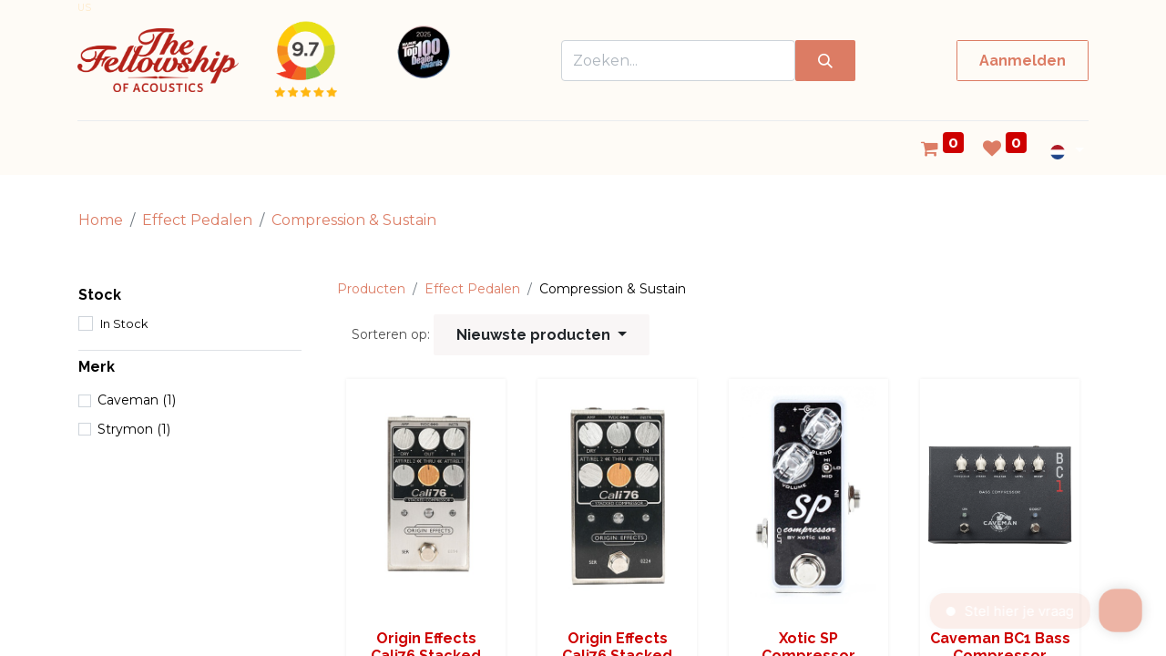

--- FILE ---
content_type: text/html; charset=utf-8
request_url: https://www.tfoa.eu/shop/category/effect-pedalen-10/compression-sustain-73
body_size: 18017
content:
<!DOCTYPE html>
        
        
        
<html lang="nl-NL" data-website-id="1" data-main-object="product.public.category(73,)" data-add2cart-redirect="1">
    <head>
        <meta charset="utf-8"/>
        <meta http-equiv="X-UA-Compatible" content="IE=edge,chrome=1"/>
        <meta name="viewport" content="width=device-width, initial-scale=1"/>
        <meta name="generator" content="Odoo"/>
            
        <meta property="og:type" content="website"/>
        <meta property="og:title" content="Compression &amp; Sustain"/>
        <meta property="og:site_name" content="The Fellowship of Acoustics"/>
        <meta property="og:url" content="https://www.tfoa.eu/shop/category/effect-pedalen-10/compression-sustain-73"/>
        <meta property="og:image" content="https://fellowshipofacoustics-odoo1.odoo.com/web/image/website/1/logo?unique=97db755"/>
            
        <meta name="twitter:card" content="summary_large_image"/>
        <meta name="twitter:title" content="Compression &amp; Sustain"/>
        <meta name="twitter:image" content="https://fellowshipofacoustics-odoo1.odoo.com/web/image/website/1/logo?unique=97db755"/>
        
        <link rel="alternate" hreflang="nl" href="https://www.tfoa.eu/shop/category/effect-pedalen-10/compression-sustain-73"/>
        <link rel="alternate" hreflang="en" href="https://www.tfoa.eu/en/shop/category/effect-pedalen-10/compression-sustain-73"/>
        <link rel="alternate" hreflang="de" href="https://www.tfoa.eu/de/shop/category/effect-pedalen-10/compression-sustain-73"/>
        <link rel="alternate" hreflang="x-default" href="https://www.tfoa.eu/shop/category/effect-pedalen-10/compression-sustain-73"/>
        <link rel="canonical" href="https://www.tfoa.eu/shop/category/effect-pedalen-10/compression-sustain-73"/>
        
        <link rel="preconnect" href="https://fonts.gstatic.com/" crossorigin=""/>
        <title>Compression &amp; Sustain</title>
        <link type="image/x-icon" rel="shortcut icon" href="/web/image/website/1/favicon?unique=ddfee66"/>
        <link rel="preload" href="/web/static/src/libs/fontawesome/fonts/fontawesome-webfont.woff2?v=4.7.0" as="font" crossorigin=""/>
        <link type="text/css" rel="stylesheet" href="/web/assets/1230909-1e24063/1/web.assets_frontend.min.css" data-asset-bundle="web.assets_frontend" data-asset-version="1e24063"/>
        <script id="web.layout.odooscript" type="text/javascript">
            var odoo = {
                csrf_token: "38c01e904a3ad181c62cd430beb17bf4633b3a8eo1800322825",
                debug: "",
            };
        </script>
        <script type="text/javascript">
            odoo.__session_info__ = {"is_admin": false, "is_system": false, "is_website_user": true, "user_id": false, "is_frontend": true, "profile_session": null, "profile_collectors": null, "profile_params": null, "show_effect": true, "bundle_params": {"lang": "en_US", "website_id": 1}, "translationURL": "/website/translations", "cache_hashes": {"translations": "a21cd6634cfe4552ef81847b742ee3200340cfda"}, "recaptcha_public_key": "6Lex2I0rAAAAAHJ17zrKexr-9sHvWLxDxQBk92LS", "geoip_country_code": "US", "geoip_phone_code": 1, "lang_url_code": "nl"};
            if (!/(^|;\s)tz=/.test(document.cookie)) {
                const userTZ = Intl.DateTimeFormat().resolvedOptions().timeZone;
                document.cookie = `tz=${userTZ}; path=/`;
            }
        </script>
        <script defer="defer" type="text/javascript" src="/web/assets/1141343-4a1963a/1/web.assets_frontend_minimal.min.js" data-asset-bundle="web.assets_frontend_minimal" data-asset-version="4a1963a"></script>
        <script defer="defer" type="text/javascript" data-src="/web/assets/1230914-b421f46/1/web.assets_frontend_lazy.min.js" data-asset-bundle="web.assets_frontend_lazy" data-asset-version="b421f46"></script>
        
                
                <script>
                    (function(w,d,s,l,i){w[l]=w[l]||[];w[l].push({'gtm.start':
                    new Date().getTime(),event:'gtm.js'});var f=d.getElementsByTagName(s)[0],
                    j=d.createElement(s),dl=l!='dataLayer'?'&l='+l:'';j.async=true;j.src=
                    'https://www.googletagmanager.com/gtm.js?id='+i+dl;f.parentNode.insertBefore(j,f);
                    })(window,document,'script','dataLayer', 'GTM-NZRK2LX');
                </script>
                
        <script async src="https://helloretailcdn.com/helloretail.js"></script>
<script src="https://cdn2.woxo.tech/a.js#62f274dc8065dacf87bb165b" async data-usrc></script>
<script type="text/javascript">
  // Google Tag Manager (Serverside tracking)
  !function(){"use strict";function l(e){for(var t=e,r=0,n=document.cookie.split(";");r<n.length;r++){var o=n[r].split("=");if(o[0].trim()===t)return o[1]}}function s(e){return localStorage.getItem(e)}function u(e){return window[e]}function A(e,t){e=document.querySelector(e);return t?null==e?void 0:e.getAttribute(t):null==e?void 0:e.textContent}var e=window,t=document,r="script",n="dataLayer",o="https://innovation.tfoa.eu",a="https://load.innovation.tfoa.eu",i="evqcvehxe",c="2pq=aWQ9R1RNLTU5RzdKVkJR&sort=desc",g="stapeUserId",v="",E="",d=!1;try{var d=!!g&&(m=navigator.userAgent,!!(m=new RegExp("Version/([0-9._]+)(.*Mobile)?.*Safari.*").exec(m)))&&16.4<=parseFloat(m[1]),f="stapeUserId"===g,I=d&&!f?function(e,t,r){void 0===t&&(t="");var n={cookie:l,localStorage:s,jsVariable:u,cssSelector:A},t=Array.isArray(t)?t:[t];if(e&&n[e])for(var o=n[e],a=0,i=t;a<i.length;a++){var c=i[a],c=r?o(c,r):o(c);if(c)return c}else console.warn("invalid uid source",e)}(g,v,E):void 0;d=d&&(!!I||f)}catch(e){console.error(e)}var m=e,g=(m[n]=m[n]||[],m[n].push({"gtm.start":(new Date).getTime(),event:"gtm.js"}),t.getElementsByTagName(r)[0]),v=I?"&bi="+encodeURIComponent(I):"",E=t.createElement(r),f=(d&&(i=8<i.length?i.replace(/([a-z]{8}$)/,"kp$1"):"kp"+i),!d&&a?a:o);E.async=!0,E.src=f+"/"+i+".js?"+c+v,null!=(e=g.parentNode)&&e.insertBefore(E,g)}();

  (function(c,l,a,r,i,t,y){
      c[a]=c[a]||function(){(c[a].q=c[a].q||[]).push(arguments)};
      t=l.createElement(r);t.async=1;t.src="https://www.clarity.ms/tag/"+i;
      y=l.getElementsByTagName(r)[0];y.parentNode.insertBefore(t,y);
  })(window, document, "clarity", "script", "r0zjgfp8z9");

  window.rumv = window.rumv || function() { (window.rumv.q = window.rumv.q || []).push(arguments) };
  (function(rum, vi,si,on) {
    var s = JSON.parse( sessionStorage.getItem('rumv') || '{"pageviews":0}' ); s.pageviews++;
    if ( s.urls && s.regex && ( s.page = eval('('+s.regex+')')( s.urls, vi.location.pathname ) ) && !s.page.type ) {
      return sessionStorage.setItem('rumv', JSON.stringify( s ) );
    }
    vi.rumv.storage = s;
    var head = si.querySelector('head'), js = si.createElement('script');
    js.src = 'https://d5yoctgpv4cpx.cloudfront.net/'+rum+'/v4-'+vi.location.hostname+'.js';
    head.appendChild(js);
  })( 'RUM-CD7DD1D27C', window, document, 'tfoa.eu' );
  //# sourceURL=rumvision.inline.js

  // Move Trengo chat a bit on certain pages on mobile devices
  window.Trengo = window.Trengo || {};
  const path = window.location.pathname.substring(window.location.pathname.indexOf('/shop/'));
  if ((['/shop/address', '/shop/payment', '/shop/checkout'].some(x => path.startsWith(x)) || window.location.pathname.indexOf('/my/orders/') > -1) && window.matchMedia('(max-width: 600px)').matches) {
    //window.Trengo.extraOffsetX = '12rem';
    window.Trengo.extraOffsetX = '40px';
    window.Trengo.extraOffsetY = '40px';
  }
  
  function hideTrengoWidgetOnPath() {
    if (['/shop/address', '/shop/extra_info', '/shop/payment', '/shop/checkout'].some(x => path.startsWith(x))) {
      const trengoWidgetElem = document.querySelector("#trengo-web-widget");
      if (trengoWidgetElem) {
        trengoWidgetElem.style.visibility = "hidden";
      }
    }
  }
  
  window.Trengo.on_ready = hideTrengoWidgetOnPath;
  document.addEventListener("DOMContentLoaded", hideTrengoWidgetOnPath());
  
	// Hello Retail
	window.hrq = window.hrq || [];
  hrq.push(['init', {}]);

  // Script to load after DOM is loaded
  window.addEventListener('DOMContentLoaded', function() {
    
    function hideURLParams() {
      setTimeout(
        () => history.replaceState("", document.title, window.location.pathname + window.location.search),
        1500);
    }
    
    hideURLParams();

    var kiyohDiv = document.getElementById("kiyoh-iframe");
    if (kiyohDiv) {
      let iframe = document.createElement("iframe");

      iframe.src = "https://www.kiyoh.com/retrieve-widget.html?color=white&allowTransparency=true&button=false&lang=en&tenantId=98&locationId=1050744";
      iframe.width = "75";
      iframe.height = "120";
      iframe.allowtransparency = "true";
      iframe.frameborder = "1";

      kiyohDiv.appendChild(iframe);
    }
  });
</script>

<!-- Start VWO Async SmartCode -->
<link rel="preconnect" href="https://dev.visualwebsiteoptimizer.com" />
<script type='text/javascript' id='vwoCode'>
window._vwo_code ||
(function () {
var w=window,
d=document;
var account_id=874735,
version=2.2,
settings_tolerance=2000,
hide_element='body',
hide_element_style = 'opacity:0 !important;filter:alpha(opacity=0) !important;background:none !important';
/* DO NOT EDIT BELOW THIS LINE */
if(f=!1,v=d.querySelector('#vwoCode'),cc={},-1<d.URL.indexOf('__vwo_disable__')||w._vwo_code)return;try{var e=JSON.parse(localStorage.getItem('_vwo_'+account_id+'_config'));cc=e&&'object'==typeof e?e:{}}catch(e){}function r(t){try{return decodeURIComponent(t)}catch(e){return t}}var s=function(){var e={combination:[],combinationChoose:[],split:[],exclude:[],uuid:null,consent:null,optOut:null},t=d.cookie||'';if(!t)return e;for(var n,i,o=/(?:^|;\s*)(?:(_vis_opt_exp_(\d+)_combi=([^;]*))|(_vis_opt_exp_(\d+)_combi_choose=([^;]*))|(_vis_opt_exp_(\d+)_split=([^:;]*))|(_vis_opt_exp_(\d+)_exclude=[^;]*)|(_vis_opt_out=([^;]*))|(_vwo_global_opt_out=[^;]*)|(_vwo_uuid=([^;]*))|(_vwo_consent=([^;]*)))/g;null!==(n=o.exec(t));)try{n[1]?e.combination.push({id:n[2],value:r(n[3])}):n[4]?e.combinationChoose.push({id:n[5],value:r(n[6])}):n[7]?e.split.push({id:n[8],value:r(n[9])}):n[10]?e.exclude.push({id:n[11]}):n[12]?e.optOut=r(n[13]):n[14]?e.optOut=!0:n[15]?e.uuid=r(n[16]):n[17]&&(i=r(n[18]),e.consent=i&&3<=i.length?i.substring(0,3):null)}catch(e){}return e}();function i(){var e=function(){if(w.VWO&&Array.isArray(w.VWO))for(var e=0;e<w.VWO.length;e++){var t=w.VWO[e];if(Array.isArray(t)&&('setVisitorId'===t[0]||'setSessionId'===t[0]))return!0}return!1}(),t='a='+account_id+'&u='+encodeURIComponent(w._vis_opt_url||d.URL)+'&vn='+version+'&ph=1'+('undefined'!=typeof platform?'&p='+platform:'')+'&st='+w.performance.now();e||((n=function(){var e,t=[],n={},i=w.VWO&&w.VWO.appliedCampaigns||{};for(e in i){var o=i[e]&&i[e].v;o&&(t.push(e+'-'+o+'-1'),n[e]=!0)}if(s&&s.combination)for(var r=0;r<s.combination.length;r++){var a=s.combination[r];n[a.id]||t.push(a.id+'-'+a.value)}return t.join('|')}())&&(t+='&c='+n),(n=function(){var e=[],t={};if(s&&s.combinationChoose)for(var n=0;n<s.combinationChoose.length;n++){var i=s.combinationChoose[n];e.push(i.id+'-'+i.value),t[i.id]=!0}if(s&&s.split)for(var o=0;o<s.split.length;o++)t[(i=s.split[o]).id]||e.push(i.id+'-'+i.value);return e.join('|')}())&&(t+='&cc='+n),(n=function(){var e={},t=[];if(w.VWO&&Array.isArray(w.VWO))for(var n=0;n<w.VWO.length;n++){var i=w.VWO[n];if(Array.isArray(i)&&'setVariation'===i[0]&&i[1]&&Array.isArray(i[1]))for(var o=0;o<i[1].length;o++){var r,a=i[1][o];a&&'object'==typeof a&&(r=a.e,a=a.v,r&&a&&(e[r]=a))}}for(r in e)t.push(r+'-'+e[r]);return t.join('|')}())&&(t+='&sv='+n)),s&&s.optOut&&(t+='&o='+s.optOut);var n=function(){var e=[],t={};if(s&&s.exclude)for(var n=0;n<s.exclude.length;n++){var i=s.exclude[n];t[i.id]||(e.push(i.id),t[i.id]=!0)}return e.join('|')}();return n&&(t+='&e='+n),s&&s.uuid&&(t+='&id='+s.uuid),s&&s.consent&&(t+='&consent='+s.consent),w.name&&-1<w.name.indexOf('_vis_preview')&&(t+='&pM=true'),w.VWO&&w.VWO.ed&&(t+='&ed='+w.VWO.ed),t}code={nonce:v&&v.nonce,library_tolerance:function(){return'undefined'!=typeof library_tolerance?library_tolerance:void 0},settings_tolerance:function(){return cc.sT||settings_tolerance},hide_element_style:function(){return'{'+(cc.hES||hide_element_style)+'}'},hide_element:function(){return performance.getEntriesByName('first-contentful-paint')[0]?'':'string'==typeof cc.hE?cc.hE:hide_element},getVersion:function(){return version},finish:function(e){var t;f||(f=!0,(t=d.getElementById('_vis_opt_path_hides'))&&t.parentNode.removeChild(t),e&&((new Image).src='https://dev.visualwebsiteoptimizer.com/ee.gif?a='+account_id+e))},finished:function(){return f},addScript:function(e){var t=d.createElement('script');t.type='text/javascript',e.src?t.src=e.src:t.text=e.text,v&&t.setAttribute('nonce',v.nonce),d.getElementsByTagName('head')[0].appendChild(t)},load:function(e,t){t=t||{};var n=new XMLHttpRequest;n.open('GET',e,!0),n.withCredentials=!t.dSC,n.responseType=t.responseType||'text',n.onload=function(){if(t.onloadCb)return t.onloadCb(n,e);200===n.status?_vwo_code.addScript({text:n.responseText}):_vwo_code.finish('&e=loading_failure:'+e)},n.onerror=function(){if(t.onerrorCb)return t.onerrorCb(e);_vwo_code.finish('&e=loading_failure:'+e)},n.send()},init:function(){var e,t=this.settings_tolerance();w._vwo_settings_timer=setTimeout(function(){_vwo_code.finish()},t),'body'!==this.hide_element()?(n=d.createElement('style'),e=(t=this.hide_element())?t+this.hide_element_style():'',t=d.getElementsByTagName('head')[0],n.setAttribute('id','_vis_opt_path_hides'),v&&n.setAttribute('nonce',v.nonce),n.setAttribute('type','text/css'),n.styleSheet?n.styleSheet.cssText=e:n.appendChild(d.createTextNode(e)),t.appendChild(n)):(n=d.getElementsByTagName('head')[0],(e=d.createElement('div')).style.cssText='z-index: 2147483647 !important;position: fixed !important;left: 0 !important;top: 0 !important;width: 100% !important;height: 100% !important;background: white !important;',e.setAttribute('id','_vis_opt_path_hides'),e.classList.add('_vis_hide_layer'),n.parentNode.insertBefore(e,n.nextSibling));var n='https://dev.visualwebsiteoptimizer.com/j.php?'+i();-1!==w.location.search.indexOf('_vwo_xhr')?this.addScript({src:n}):this.load(n+'&x=true',{l:1})}};w._vwo_code=code;code.init();})();
</script>
<!-- End VWO Async SmartCode -->

<!--
<link rel="stylesheet" href="https://www.tfoa.eu/im_livechat/external_lib.css"/>
<script type="text/javascript" src="https://www.tfoa.eu/im_livechat/external_lib.js"></script>
<script type="text/javascript" src="https://www.tfoa.eu/im_livechat/loader/2"></script>
-->
<style type="text/css">
  .o_thread_window {
    margin: 30px !important;
    border-radius: 10px;
    font-size: 11pt !important;
    width: 400px !important;
  }
  
  .o_thread_window .o_thread_window_header {
    border-radius: 10px 10px 0 0;
    padding: 10px !important;
  }
  
  .o_mail_thread_content {
    background-color: #fff;
    padding: 15px;
  }
  
  .o-isVisitorTheAuthor .o_thread_message_sidebar {
    display: none;
  }
  
  .o_mail_thread .o_thread_message .o_thread_message_core {
    
  }
  
  .o_PublicLivechatMessage_bubble {
    box-shadow: 0 3px 12px rgba(0,0,0,.1);
    border 0px;
    border-radius: 10px;
  }
  
  .o_PublicLivechatMessage_bubbleWrap .o-isVisitorTheAuthor {
    background-color: #d57e62 !important;
    color: #fff;
  }
  
  .o_PublicLivechatMessage_headerAuthor, .o_PublicLivechatMessage_headerDatePrefix {
    font-weight: normal;
  }
  
  .o_thread_window .o_thread_composer input {
    border-radius: 0 0 10px 10px;
    padding: 20px;
  }
  
  @media (max-width: 767.98px) {
    .o_thread_window {
        width: 100% !important;
        height: 50% !important;
        margin: 0 !important;
        box-shadow: none;
    }
  }
</style>
    </head>
    <body>
        <div id="wrapwrap" class="   ">
                <header id="top" data-anchor="true" data-name="Header" class=" ">
                    
    <nav data-name="Navbar" class="navbar navbar-expand-lg navbar-light o_colored_level o_cc shadow-sm">
        
            <div id="top_menu_container" class="container flex-row flex-wrap">
                
    <a href="/" class="navbar-brand logo me-4">
            
            <span role="img" aria-label="Logo of The Fellowship of Acoustics" title="The Fellowship of Acoustics"><img src="/web/image/website/1/logo/The%20Fellowship%20of%20Acoustics?unique=ddfee66" class="img img-fluid" width="95" height="40" alt="The Fellowship of Acoustics" loading="lazy"/></span>
        </a>
    
          
            <div class=""><a href="https://www.kiyoh.com/reviews/1050744/the_fellowship_of_acoustics" data-bs-original-title="" title="" target="_blank"><img src="/web/image/956411-b22f2631/Schermafbeelding%202025-01-16%20om%2009.16.02-Photoroom.png" alt="" class="img img-fluid o_we_custom_image" style="margin-left: -10px; transform: scaleX(0.84) scaleY(0.84); width: 100% !important;" data-original-id="956410" data-original-src="/web/image/956410-dd4a38e8/Schermafbeelding%202025-01-16%20om%2009.16.02-Photoroom.png" data-mimetype="image/png" data-resize-width="128" data-bs-original-title="" title="" aria-describedby="tooltip52403" loading="lazy"/></a>
            </div>











                
                <div class="ms-lg-3 me-auto">
                    <div class="oe_structure oe_structure_solo" id="oe_structure_header_slogan_1" style="margin-left: 10% !important; margin-top: 5px;}">
            
        <section class="s_text_image o_colored_level pb0 pt0" data-snippet="s_text_image" data-name="Tekst - Afbeelding" style="background-image: none;">
        <div class="container">
            <div class="row align-items-center">
                
                <div class="o_colored_level col-lg-10 d-lg-block d-none o_snippet_mobile_invisible pt0 pb24" data-invisible="1">
                    <a href="https://www.tfoa.eu/blog/news-3/tfoa-is-a-namm-top-100-dealer-for-the-third-time-in-a-row-162" target="_blank" data-bs-original-title="" title=""><img src="/web/image/956412-ad766092/Top100%20-%20BG%20removed.png" alt="" class="img img-fluid mx-auto o_we_custom_image" style="animation-play-state: paused; transition: none;" data-original-id="870216" data-original-src="/web/image/870216-fe0d80df/Top100%20-%20BG%20removed.png" data-mimetype="image/png" data-resize-width="100" data-bs-original-title="" title="" aria-describedby="tooltip375624" loading="lazy"/></a>
                </div>
            </div>
        </div>
    </section></div>
    </div>
                <a class="py-2 px-3 rounded text-decoration-none" style="display: flex; margin: 0 auto;" data-bs-toggle="modal" data-bs-target="#search" data-bs-original-title="" title="">
                    <input type="search" name="search" class="search-query form-control oe_search_box None" placeholder="Zoeken..." data-search-type="all" data-limit="5" data-display-image="" data-display-description="true" data-display-extra-link="" data-display-detail="" data-order-by="name asc" autocomplete="off"/>
                    <button type="submit" aria-label="Zoeken" title="Zoeken" class="btn oe_search_button btn-primary">
                        <i class="oi oi-search"></i>
                    </button>
                </a>
                <ul class="nav navbar-nav navbar-expand ms-auto order-last order-lg-0">
                    
            <li class="nav-item ms-3 o_no_autohide_item">
                <a href="/web/login" class="btn btn-outline-primary">Aanmelden</a>
            </li>
                    
        
        
                    <li class="nav-item">
                        
                    </li>
                </ul>
                
                <div class="w-100">
                    <div class="oe_structure oe_structure_solo" id="oe_structure_header_slogan_3">
            <section class="s_text_block o_colored_level" data-snippet="s_text_block" data-name="Text" style="background-image: none;">
                <div class="container">
                    <div class="s_hr w-100 pt8 pb8" data-name="Separator">
                        <hr class="w-100 mx-auto" style="border-top-width: 1px; border-top-style: solid; border-color: var(--200);" contenteditable="false"/>
                    </div>
                </div>
            </section>
        </div>
    </div>
                
    <button type="button" data-bs-toggle="collapse" data-bs-target="#top_menu_collapse" class="navbar-toggler ">
        <span class="navbar-toggler-icon o_not_editable" contenteditable="false"></span>
    </button>
                 
                <div id="top_menu_collapse" class="collapse navbar-collapse">
    <ul id="top_menu" class="nav navbar-nav o_menu_loading flex-grow-1">
        
                        
    <li class="nav-item dropdown  position-static">
        <a data-bs-toggle="dropdown" href="#" class="nav-link dropdown-toggle o_mega_menu_toggle">
            <span>Kies een categorie</span>
        </a>
        <div data-name="Mega Menu" class="dropdown-menu o_mega_menu o_no_parent_editor o_mega_menu_container_size dropdown-menu-start">
    












































































































































































































































































































































































































































































































































































































































































































































































































<section class="s_mega_menu_little_icons overflow-hidden o_colored_level o_cc o_cc3" style="background-image: none;">
        <div class="container">
            <div class="row">
                
                
                <div class="py-2 d-flex align-items-center o_colored_level offset-lg-1 col-lg-2">
                    <nav class="nav flex-column"><a href="/shop/category/akoestische-gitaren-3" class="nav-link px-2 rounded text-wrap" data-name="Menu Item" data-bs-original-title="" title="">
                            <img src="/web/image/970524-c43bcf2c/Acoustics%20Icoon.png?access_token=09d2e3f6-9d85-48f0-8611-cbfa37b81a0e" alt="" class="s_mega_menu_little_icons_icon me-2 img img-fluid o_we_custom_image" data-original-id="623316" data-original-src="/web/image/623316-864049b5/Acoustics%20Icoon.png" data-mimetype="image/png" data-resize-width="133" loading="lazy"><strong>Akoestisch </strong></a>
                        
                        <a href="/shop/category/electric-guitars-5" class="nav-link px-2 rounded text-wrap" data-name="Menu Item" data-bs-original-title="" title="">
                            <img src="/web/image/970525-713509f2/Electrics%20Icoon.png?access_token=cdde5178-a146-4f56-86e0-eba6584a030c" alt="" class="s_mega_menu_little_icons_icon me-2 img img-fluid o_we_custom_image" data-original-id="623317" data-original-src="/web/image/623317-b15df131/Electrics%20Icoon.png" data-mimetype="image/png" data-resize-width="119" loading="lazy"><strong>Elektrisch </strong></a><a href="/shop/category/vintage-2" class="nav-link px-2 rounded text-wrap" data-name="Menu Item" data-bs-original-title="" title="">
                            <img src="/web/image/623334-4c0d8df2/Vintage%20Icoon.png?access_token=bfcd8f3b-7ccb-4cac-bbf5-980ccc970685" alt="" class="s_mega_menu_little_icons_icon me-2 img img-fluid o_we_custom_image" data-original-id="623313" data-original-src="/web/image/623313-5d453c25/Vintage%20Icoon.png" data-mimetype="image/png" data-resize-width="506" loading="lazy" data-bs-original-title="" title="" aria-describedby="tooltip438909"><strong>Vintage </strong></a><a href="/shop/category/basgitaren-6" class="nav-link px-2 rounded text-wrap" data-name="Menu Item" data-bs-original-title="" title="">
                            <img src="/web/image/970526-84dd6cbd/Bass%20Icoon.png?access_token=a7a12a57-e934-4482-912c-2f005bf7eb12" alt="" class="s_mega_menu_little_icons_icon me-2 img img-fluid o_we_custom_image" data-original-id="623324" data-original-src="/web/image/623324-f8b1c168/Bass%20Icoon.png" data-mimetype="image/png" data-resize-width="107" loading="lazy"><strong>Basgitaren </strong></a>
                        
                    </nav>
                </div><div class="py-2 d-flex align-items-center o_colored_level col-lg-2">
                    <nav class="nav flex-column"><a href="/shop/category/folk-bluegrass-7" class="nav-link px-2 rounded text-wrap" data-name="Menu Item" data-bs-original-title="" title="">
                            <img src="/web/image/623345-e3953e99/Folk%20%26%20Bluegrass%20Icoon.png?access_token=74d81990-32a4-4430-a743-90494b9432cb" alt="" class="s_mega_menu_little_icons_icon me-2 img img-fluid o_we_custom_image" data-original-id="623323" data-original-src="/web/image/623323-3c575d13/Folk%20%26%20Bluegrass%20Icoon.png" data-mimetype="image/png" data-resize-width="506" loading="lazy" data-bs-original-title="" title="" aria-describedby="tooltip945923">Folk &amp; Bluegrass</a>
                        
                        <a href="/shop/category/archtops-4" class="nav-link px-2 rounded text-wrap" data-name="Menu Item" data-bs-original-title="" title="">
                            <img src="/web/image/623338-1501827c/Archtops%20Icoon.png?access_token=93a5fc37-13e2-47c2-9335-b30c48c303d6" alt="" class="s_mega_menu_little_icons_icon me-2 img img-fluid o_we_custom_image" data-original-id="623318" data-original-src="/web/image/623318-fc22da74/Archtops%20Icoon.png" data-mimetype="image/png" data-resize-width="506" loading="lazy" data-bs-original-title="" title="" aria-describedby="tooltip482622">Archtops​</a>
                        <a href="/shop/category/klassieke-instrumenten-9" class="nav-link px-2 rounded text-wrap" data-name="Menu Item" data-bs-original-title="" title="">
                            <img src="/web/image/623340-bd49659b/Classical%20Icoon.png?access_token=b0e4137b-fc7e-4dae-b308-9c53a718edbf" alt="" class="s_mega_menu_little_icons_icon me-2 img img-fluid o_we_custom_image" data-original-id="623319" data-original-src="/web/image/623319-7974d8be/Classical%20Icoon.png" data-mimetype="image/png" data-resize-width="506" loading="lazy" data-bs-original-title="" title="" aria-describedby="tooltip590674">Klassiek</a><a href="/shop/category/crossovers-8" class="nav-link px-2 rounded text-wrap" data-name="Menu Item" data-bs-original-title="" title="">
                            <img src="/web/image/623341-17735112/Crossovers%20Icoon.png?access_token=be13a8f5-c515-4ba2-86b8-56ed425a281f" alt="" class="s_mega_menu_little_icons_icon me-2 img img-fluid o_we_custom_image" data-original-id="623320" data-original-src="/web/image/623320-bc8c30cb/Crossovers%20Icoon.png" data-mimetype="image/png" data-resize-width="506" loading="lazy" data-bs-original-title="" title="" aria-describedby="tooltip702757">Crossovers</a>
                    </nav>
                </div><div class="py-2 d-flex align-items-center o_colored_level col-lg-2">
                    <nav class="nav flex-column"><a href="/shop/category/gitaarversterkers-11" class="nav-link px-2 rounded text-wrap" data-name="Menu Item" data-bs-original-title="" title="">
                            <img src="/web/image/623344-7be3a505/Electric%20Amps%20Icoon.png?access_token=d889e38d-cdac-45ca-bed1-100e7b24809c" alt="" class="s_mega_menu_little_icons_icon me-2 img img-fluid o_we_custom_image" data-original-id="623327" data-original-src="/web/image/623327-1f818d12/Electric%20Amps%20Icoon.png" data-mimetype="image/png" data-resize-width="506" loading="lazy" data-bs-original-title="" title="" aria-describedby="tooltip600788">Gitaar Amps</a><a href="/shop/category/basversterkers-12" class="nav-link px-2 rounded text-wrap" data-name="Menu Item" data-bs-original-title="" title="">
                            <img src="/web/image/623346-867592a1/Bass%20amps%20Icoon.png?access_token=417bad26-46b2-487a-a329-0d577181b594" alt="" class="s_mega_menu_little_icons_icon me-2 img img-fluid o_we_custom_image" data-original-id="623330" data-original-src="/web/image/623330-d1053e49/Bass%20amps%20Icoon.png" data-mimetype="image/png" data-resize-width="506" loading="lazy" data-bs-original-title="" title="" aria-describedby="tooltip544964">Bas Amps</a><a href="/shop/category/effect-pedalen-10" class="nav-link px-2 rounded text-wrap" data-name="Menu Item" data-bs-original-title="" title="">
                            <img src="/web/image/641863-924bb13a/Website%20icoon%20accessoires.png?access_token=f25ec4e1-3c2f-4c44-9523-9396fd0baadb" alt="" class="s_mega_menu_little_icons_icon me-2 img img-fluid o_we_custom_image" data-original-id="641862" data-original-src="/web/image/641862-5236272e/Website%20icoon%20accessoires.png" data-mimetype="image/png" data-resize-width="135" loading="lazy">Effect Pedalen</a>
                        
                        
                        <a href="/shop/category/accessoires-14" class="nav-link px-2 rounded text-wrap" data-name="Menu Item" data-bs-original-title="" title="">
                            <img src="/web/image/623343-513c2565/Accessoiries%20Icoon.png?access_token=b6eaf824-756d-471b-b3cc-61056afc62fe" alt="" class="s_mega_menu_little_icons_icon me-2 img img-fluid o_we_custom_image" data-original-id="623325" data-original-src="/web/image/623325-3d672fab/Accessoiries%20Icoon.png" data-mimetype="image/png" data-resize-width="506" loading="lazy" data-bs-original-title="" title="" aria-describedby="tooltip836835">Accessoires</a>
                    </nav>
                </div><div class="py-2 d-flex align-items-center o_colored_level col-lg-2">
                    <nav class="nav flex-column"><a href="/shop/category/brands-160/outlet-sale-507" class="nav-link px-2 rounded text-wrap" data-name="Menu Item" data-bs-original-title="" title="">
                            <img src="/web/image/623333-ecbd4bb5/Outlet%20n%20Sale%20Icoon.png?access_token=af20b7cb-c481-4e39-b2a8-b7bb8043e8b3" alt="" class="s_mega_menu_little_icons_icon me-2 img img-fluid o_we_custom_image" data-original-id="623312" data-original-src="/web/image/623312-ae468c67/Outlet%20n%20Sale%20Icoon.png" data-mimetype="image/png" data-resize-width="506" loading="lazy" data-bs-original-title="" title="" aria-describedby="tooltip607789"> <strong><em>Outlet &amp; Sale!</em></strong>
                        </a><a href="https://www.tfoa.eu/custom-guitar-program?_gl=1*1bd0x4e*_up*MQ..*_ga*NzIxNzQxNDEwLjE3NDMxNTg3Nzc.*_ga_W82DC8MVMV*czE3NTMwOTAyMzIkbzEzJGcxJHQxNzUzMDkyMTc5JGozOSRsMCRoMA.." class="nav-link px-2 rounded text-wrap" data-name="Menu Item" data-bs-original-title="" title="">
                            <img src="/web/image/623348-d8a18c5d/Custom%20guitar%20Program%20Icoon.png?access_token=58386d07-b8c8-4caf-b61b-b032cb7c1544" alt="" class="s_mega_menu_little_icons_icon me-2 img img-fluid o_we_custom_image" data-original-id="623326" data-original-src="/web/image/623326-f6da956b/Custom%20guitar%20Program%20Icoon.png" data-mimetype="image/png" data-resize-width="506" loading="lazy" data-bs-original-title="" title="" aria-describedby="tooltip610316">Custom Guitar Program</a><a href="/shop/category/de-kluis-216" class="nav-link px-2 rounded text-wrap" data-name="Menu Item" data-bs-original-title="" title="" aria-describedby="popover452273">
                            <img src="/web/image/1142787-d46ce803/Boutique%20guitar%20show%20Icoon.png?access_token=f9a1b148-1178-4502-b422-230881d770a8" alt="" class="s_mega_menu_little_icons_icon me-2 img img-fluid o_we_custom_image" data-original-id="1142786" data-original-src="/web/image/1142786-6ff4b222/Boutique%20guitar%20show%20Icoon.png" data-mimetype="image/png" data-resize-width="1450" loading="lazy" data-bs-original-title="" title="" aria-describedby="tooltip145466" style="width: 100% !important;">De Kluis</a><a href="/shop/category/accessoires-merchandise-15" class="nav-link px-2 rounded text-wrap" data-name="Menu Item" data-bs-original-title="" title="">
                            <img src="/web/image/623335-547fb218/Merch%20Icoon.png?access_token=e0a59c1d-b192-4483-88b5-426ee9a6ce99" alt="" class="s_mega_menu_little_icons_icon me-2 img img-fluid o_we_custom_image" data-original-id="623315" data-original-src="/web/image/623315-30a7c685/Merch%20Icoon.png" data-mimetype="image/png" data-resize-width="506" loading="lazy" data-bs-original-title="" title="" aria-describedby="tooltip960153">Merchandise<b></b></a>
                        
                        
                        
                    </nav>
                </div>
                <div class="p-4 s_mega_menu_gray_area o_colored_level col-lg-2" style="text-align: center;">
                    <h4><img src="/web/image/1095200-40e7f8c5/Guitars-of-the-week.jpg?access_token=909922da-6917-4a7d-a31d-ee1a551219e4" alt="" class="img img-fluid o_we_custom_image" data-original-id="1095199" data-original-src="/web/image/1095199-14036320/Guitars-of-the-week.jpg" data-mimetype="image/jpeg" data-resize-width="500" loading="lazy"> </h4>
                    <p class="text-muted">
                        <font style="font-size: 14px;">Ontdek onze nieuwste aanwinsten, sneak peaks en ontvang het laatste nieuws. Elke week gratis in je inbox!</font><br></p><a href="/newsletter" class="btn btn-primary" data-bs-original-title="" title="">Blijf op de hoogte!</a></div>
            </div>
        </div>
    </section></div>
    </li>
    <li class="nav-item">
        <a role="menuitem" href="/shop/category/new-arrivals-1" class="nav-link ">
            <span>New Arrivals</span>
        </a>
    </li>
    <li class="nav-item">
        <a role="menuitem" href="/events" class="nav-link ">
            <span>Evenementen</span>
        </a>
    </li>
    <li class="nav-item dropdown  ">
        <a data-bs-toggle="dropdown" href="#" class="nav-link dropdown-toggle ">
            <span>The Fellowship</span>
        </a>
        <ul class="dropdown-menu" role="menu">
    <li class="">
        <a role="menuitem" href="/about-us" class="dropdown-item ">
            <span>Over Ons</span>
        </a>
    </li>
    <li class="">
        <a role="menuitem" href="/onze-winkel" class="dropdown-item ">
            <span>Onze Winkel</span>
        </a>
    </li>
    <li class="">
        <a role="menuitem" href="/werkplaats" class="dropdown-item ">
            <span>Onze Werkplaats</span>
        </a>
    </li>
    <li class="">
        <a role="menuitem" href="https://www.tfoa.eu/plek-service" class="dropdown-item ">
            <span>PLEK Service</span>
        </a>
    </li>
    <li class="">
        <a role="menuitem" href="/meet-the-fellows" class="dropdown-item ">
            <span>Meet The Fellows</span>
        </a>
    </li>
    <li class="">
        <a role="menuitem" href="/newsletter" class="dropdown-item ">
            <span>Nieuwsbrief</span>
        </a>
    </li>
    <li class="">
        <a role="menuitem" href="/vacatures" class="dropdown-item ">
            <span>Vacatures</span>
        </a>
    </li>
    <li class="">
        <a role="menuitem" href="https://muziekschoolvechtdal.nl" class="dropdown-item ">
            <span>Muziekschool Vechtdal</span>
        </a>
    </li>
    <li class="">
        <a role="menuitem" href="https://dinasfellows.nl" class="dropdown-item ">
            <span>Dina&#39;s Fellows</span>
        </a>
    </li>
        </ul>
    </li>
    <li class="nav-item dropdown  ">
        <a data-bs-toggle="dropdown" href="#" class="nav-link dropdown-toggle ">
            <span>Klantenzorg</span>
        </a>
        <ul class="dropdown-menu" role="menu">
    <li class="">
        <a role="menuitem" href="/contact-openingstijden" class="dropdown-item ">
            <span>Contact &amp; Openingstijden </span>
        </a>
    </li>
    <li class="">
        <a role="menuitem" href="/online-kopen" class="dropdown-item ">
            <span>Online Kopen</span>
        </a>
    </li>
    <li class="">
        <a role="menuitem" href="/condities-definities" class="dropdown-item ">
            <span>Condities &amp; Definities</span>
        </a>
    </li>
    <li class="">
        <a role="menuitem" href="/garantie" class="dropdown-item ">
            <span>Garantie</span>
        </a>
    </li>
    <li class="">
        <a role="menuitem" href="/inruilen-consignatie" class="dropdown-item ">
            <span>Inruilen &amp; Consignatie</span>
        </a>
    </li>
    <li class="">
        <a role="menuitem" href="/retouren" class="dropdown-item ">
            <span>Retouren</span>
        </a>
    </li>
    <li class="">
        <a role="menuitem" href="/wereldwijde-verzending" class="dropdown-item ">
            <span>Wereldwijde Verzending</span>
        </a>
    </li>
    <li class="">
        <a role="menuitem" href="/faq" class="dropdown-item ">
            <span>FAQ</span>
        </a>
    </li>
        </ul>
    </li>
            
    </ul>
                    
        
            <div class="js_language_selector dropdown d-print-none">
            
                <div class="o_wsale_my_cart d-inline me-3  ">
                    <a href="/shop/cart" class="text-decoration-none ">
                        <i class="fa fa-shopping-cart"></i>
                        <sup class="my_cart_quantity badge text-bg-primary" data-order-id="">0</sup>
                    </a>
                </div>
            
            
                <div class="o_wsale_my_wish d-inline me-3  ">
                    <a href="/shop/wishlist" class="text-decoration-none ">
                        <i class="fa fa-1x fa-heart"></i>
                        <sup class="my_wish_quantity o_animate_blink badge text-bg-primary">0</sup>
                    </a>
                </div>
            
                <button type="button" data-bs-toggle="dropdown" aria-haspopup="true" aria-expanded="true" style="display: inline;" class="btn btn-sm border-0 dropdown-toggle  text-white">
    <img class="o_lang_flag" src="/base/static/img/country_flags/nl.png?height=25" loading="lazy"/>
                </button>
                <div role="menu" class="dropdown-menu dropdown-menu-end float-lg-end">
                        <a href="/shop/category/effect-pedalen-10/compression-sustain-73" class="dropdown-item js_change_lang active" data-url_code="nl">
    <img class="o_lang_flag" src="/base/static/img/country_flags/nl.png?height=25" loading="lazy"/>
                        </a>
                        <a href="/en/shop/category/effect-pedalen-10/compression-sustain-73" class="dropdown-item js_change_lang " data-url_code="en">
    <img class="o_lang_flag" src="/web/image/res.lang/1/flag_image?height=25" loading="lazy"/>
                        </a>
                        <a href="/de/shop/category/effect-pedalen-10/compression-sustain-73" class="dropdown-item js_change_lang " data-url_code="de">
    <img class="o_lang_flag" src="/base/static/img/country_flags/de.png?height=25" loading="lazy"/>
                        </a>
                </div>
            </div>
        
                </div>
        
          <span style="position: absolute;top: 0;font-size: 8pt;color: #fee9c7;">US</span>
        
            </div>
        
    </nav>
    
        </header>
                <main>
                    

            

            





            <div id="wrap" class="js_sale o_wsale_products_page">
                <div class="oe_structure oe_empty oe_structure_not_nearest" id="oe_structure_website_sale_products_1" data-editor-message-default="true" data-editor-message="DRAG BUILDING BLOCKS HERE"></div>
                <div class="container px-0 oe_website_sale">
                    <div class="col-lg-12 text-center mt-4 px-0">
                        <ol class="breadcrumb bg-white">
                            <li class="breadcrumb-item">
                                <a href="/">Home</a>
                            </li>
                            <li class="breadcrumb-item">
                                <a href="/shop/category/effect-pedalen-10?parentcat1=effect-pedalen-10">Effect Pedalen</a>
                            </li><li class="breadcrumb-item">
                                <a href="/shop/category/effect-pedalen-10/compression-sustain-73?parentcat1=effect-pedalen-10">Compression &amp; Sustain</a>
                            </li>
                        </ol>
                    </div>
                </div>
    
                
                
                
                
                <div class="container oe_website_sale pt-2">
                    <div class="row o_wsale_products_main_row align-items-start flex-nowrap">
                        <aside id="products_grid_before" class="d-none d-lg-block position-sticky col-3 px-3 clearfix">
                            <div class="o_wsale_products_grid_before_rail vh-100 pe-lg-2 pb-lg-5 overflow-y-auto">
        <div id="o_wsale_price_range_option" class="position-relative  ">
            
            
            
            
        </div>
                                <div class="products_attributes_filters">
            <div id="wsale_products_attributes_collapse" class=" position-relative">
                <form class="js_attributes position-relative mb-2" method="get">
                    <input type="hidden" name="category" value="73"/>
                    <input type="hidden" name="search" value=""/>
                    <input type="hidden" name="order" value=""/>

			<div class="accordion-item mb-2 border-bottom ps-0" data-bs-toggle="collapse" aria-controls="list_stock" aria-expanded="true" data-bs-target="#list_stock">
				<h6 class="mb-2">
					<strong class="o_products_attributes_title d-block my-2">Stock</strong>
				</h6>
				<div class="" id="o_products_attributes_stock">
					<div class="collapse show mb-3" id="list_stock">
                        <div class="custom-control custom-checkbox form-check mb-1">
						   <input type="checkbox" class="custom-control-input form-check-input" id="stock_filter" name="show_instock"/>
						   <label class="form-check-label fw-normal custom-control-label" for="stock_filter">In Stock</label>
					    </div>
                    </div>
				</div>
			</div>
                        <div data-bs-target="#list_101">
                            <h6 class="mb-3">
                                <b class="o_products_attributes_title d-none d-lg-block">Merk</b>
                            </h6>
                            <div class="" id="o_products_attributes_101">
                                    <div class="flex-column mb-3" style="font-size: 14px;">
 
                        <div class="form-check mb-1">
                            <input type="checkbox" name="attrib" class="form-check-input" id="101-7309" value="101-7309"/>
                            <label class="form-check-label fw-normal" for="101-7309">Caveman (1)</label>
                        </div>
                        <div class="form-check mb-1">
                            <input type="checkbox" name="attrib" class="form-check-input" id="101-2343" value="101-2343"/>
                            <label class="form-check-label fw-normal" for="101-2343">Strymon (1)</label>
                        </div>

            </div>
                            </div>
                        </div>
                </form>
            </div></div>
                                </div>
                        </aside>
                        <div id="products_grid" class=" col-lg-9">
        <ol class="breadcrumb d-none d-lg-flex w-100 p-0 small">
            <li class="breadcrumb-item">
                <a href="/shop">Producten</a>
            </li>
                <li class="breadcrumb-item">
                    <a href="/shop/category/effect-pedalen-10?parentcat1=effect-pedalen-10">Effect Pedalen</a>
                </li>
                <li class="breadcrumb-item">
                    <span class="d-inline-block">Compression &amp; Sustain</span>
                </li>
        </ol>
                            <div class="products_header btn-toolbar flex-nowrap align-items-center justify-content-between mb-3">
                                

                                
        <div class="o_pricelist_dropdown dropdown d-none">

            <a role="button" href="#" data-bs-toggle="dropdown" class="dropdown-toggle btn btn-light">
                Verkoopprijslijst
            </a>
            <div class="dropdown-menu" role="menu">
                    <a role="menuitem" class="dropdown-item" href="/shop/change_pricelist/1">
                        <span class="switcher_pricelist" data-pl_id="1">Verkoopprijslijst</span>
                    </a>
            </div>
        </div>

        <div class="o_sortby_dropdown dropdown dropdown_sorty_by ms-lg-3 d-none d-lg-inline-block ms-3">
            <small class="d-none d-lg-inline text-muted">Sorteren op:</small>
            <a role="button" href="#" data-bs-toggle="dropdown" class="dropdown-toggle btn btn-light">
                <span class="d-none d-lg-inline">
                    <span>Nieuwste producten</span>
                </span>
                <i class="fa fa-sort-amount-asc d-lg-none"></i>
            </a>
            <div class="dropdown-menu dropdown-menu-end" role="menu">
                    <a role="menuitem" rel="noindex,nofollow" class="dropdown-item" href="/shop?order=website_sequence+asc&amp;category=73&amp;parentcat1=effect-pedalen-10">
                        <span>Aanbevolen</span>
                    </a>
                    <a role="menuitem" rel="noindex,nofollow" class="dropdown-item" href="/shop?order=x_last_website_published+desc&amp;category=73&amp;parentcat1=effect-pedalen-10">
                        <span>Nieuwste producten</span>
                    </a>
                    <a role="menuitem" rel="noindex,nofollow" class="dropdown-item" href="/shop?order=name+asc&amp;category=73&amp;parentcat1=effect-pedalen-10">
                        <span>Naam (A-Z)</span>
                    </a>
                    <a role="menuitem" rel="noindex,nofollow" class="dropdown-item" href="/shop?order=list_price+asc&amp;category=73&amp;parentcat1=effect-pedalen-10">
                        <span>Prijs - laag naar hoog</span>
                    </a>
                    <a role="menuitem" rel="noindex,nofollow" class="dropdown-item" href="/shop?order=list_price+desc&amp;category=73&amp;parentcat1=effect-pedalen-10">
                        <span>Prijs - hoog naar laag</span>
                    </a>
            </div>
        </div>

                                <div class="d-flex align-items-center d-lg-none me-auto">

                                    <a class="btn btn-light me-2" href="/shop/category/effect-pedalen-10?parentcat1=effect-pedalen-10">
                                        <i class="fa fa-angle-left"></i>
                                    </a>
                                    </div>


                                <button data-bs-toggle="offcanvas" data-bs-target="#o_wsale_offcanvas" class="btn btn-light position-relative ms-3 d-lg-none">
                                    <i class="fa fa-sliders"></i>
                                </button>
                            </div>
            <span class="d-flex d-lg-none my-2">
                <h4 class="mb-0 me-auto">Compression &amp; Sustain</h4>
            </span>



                                

                            <div class="o_wsale_products_grid_table_wrapper pt-3 pt-lg-0">
                                <table class="table table-borderless h-100 m-0 o_wsale_context_thumb_2_3" data-ppg="32" data-ppr="4" data-default-sort="x_last_website_published desc" data-name="Matrix">
                                    <colgroup>
                                        
                                        <col/><col/><col/><col/>
                                    </colgroup>
                                    <tbody>
                                        <tr>
                                                    
                                                    <td class="oe_product" data-name="Product">
                                                        <div class="o_wsale_product_grid_wrapper position-relative h-100 o_wsale_product_grid_wrapper_1_1">
        <form action="/shop/cart/update" method="post" class="oe_product_cart h-100 d-flex border-0 shadow-sm p-2" itemscope="itemscope" itemtype="http://schema.org/Product" data-publish="on">


            <div class="oe_product_image position-relative h-100 flex-grow-0 overflow-hidden">
                <input type="hidden" name="csrf_token" value="38c01e904a3ad181c62cd430beb17bf4633b3a8eo1800322825"/>
                <a class="oe_product_image_link d-block h-100 position-relative" itemprop="url" contenteditable="false" href="/shop/oex-0051-00-origin-effects-cali76-stacked-compressor-105529">
                    <span class="oe_product_image_img_wrapper d-flex h-100 justify-content-center align-items-center position-absolute"><img src="/web/image/product.template/105529/image_512/%5BOEX-0051-00%5D%20Origin%20Effects%20Cali76%20Stacked%20Compressor?unique=2eb088e" itemprop="image" class="img img-fluid h-100 w-100 position-absolute" alt="[OEX-0051-00] Origin Effects Cali76 Stacked Compressor" loading="lazy"/></span>

                    <span class="o_ribbon " style=""></span>
                </a>
            </div>
            <div class="o_wsale_product_information position-relative d-flex flex-column flex-grow-1 flex-shrink-1">
                <div class="o_wsale_product_information_text flex-grow-1">
                    <h6 class="o_wsale_products_item_title mb-2">
                        <a class="text-primary text-decoration-none" itemprop="name" href="/shop/oex-0051-00-origin-effects-cali76-stacked-compressor-105529" content="Origin Effects Cali76 Stacked Compressor">Origin Effects Cali76 Stacked Compressor</a>
                    </h6>
                </div>
                <div class="o_wsale_product_sub d-flex justify-content-between align-items-end pb-1">
                    <div class="o_wsale_product_btn d-flex">
            <input name="product_id" type="hidden" value="104885"/>
            
                <button type="button" role="button" class="btn btn-outline-primary bg-white o_add_wishlist" title="Toevoegen aan verlanglijst" data-action="o_wishlist" data-product-template-id="105529" data-product-product-id="104885"><span class="fa fa-heart" role="img" aria-label="Toevoegen aan verlanglijst"></span></button>
            </div>
                    <div class="product_price" itemprop="offers" itemscope="itemscope" itemtype="http://schema.org/Offer" style="text-align: center;">
                        <span class="h6 mb-0" data-oe-type="monetary" data-oe-expression="template_price_vals[&#39;price_reduce&#39;]">€ <span class="oe_currency_value">301,65</span></span>
                        <span itemprop="price" style="display:none;">301.65000000000003</span>
                        <span itemprop="priceCurrency" style="display:none;">EUR</span>
                    </div>
                </div>
            <div class="container p-0 text-center">
                <div id="out_of_stock_message">
                    <p class="text-danger small"><span class="fa fa-remove"></span> Out of Stock</p>
                </div>
            </div>
            </div>
        </form>
                                                        </div>
                                                    </td>
                                                    
                                                    <td class="oe_product" data-name="Product">
                                                        <div class="o_wsale_product_grid_wrapper position-relative h-100 o_wsale_product_grid_wrapper_1_1">
        <form action="/shop/cart/update" method="post" class="oe_product_cart h-100 d-flex border-0 shadow-sm p-2" itemscope="itemscope" itemtype="http://schema.org/Product" data-publish="on">


            <div class="oe_product_image position-relative h-100 flex-grow-0 overflow-hidden">
                <input type="hidden" name="csrf_token" value="38c01e904a3ad181c62cd430beb17bf4633b3a8eo1800322825"/>
                <a class="oe_product_image_link d-block h-100 position-relative" itemprop="url" contenteditable="false" href="/shop/oex-0072-origin-effects-cali76-stacked-compressor-black-105528">
                    <span class="oe_product_image_img_wrapper d-flex h-100 justify-content-center align-items-center position-absolute"><img src="/web/image/product.template/105528/image_512/%5BOEX-0072%5D%20Origin%20Effects%20Cali76%20Stacked%20Compressor%20Black?unique=2eb088e" itemprop="image" class="img img-fluid h-100 w-100 position-absolute" alt="[OEX-0072] Origin Effects Cali76 Stacked Compressor Black" loading="lazy"/></span>

                    <span class="o_ribbon " style=""></span>
                </a>
            </div>
            <div class="o_wsale_product_information position-relative d-flex flex-column flex-grow-1 flex-shrink-1">
                <div class="o_wsale_product_information_text flex-grow-1">
                    <h6 class="o_wsale_products_item_title mb-2">
                        <a class="text-primary text-decoration-none" itemprop="name" href="/shop/oex-0072-origin-effects-cali76-stacked-compressor-black-105528" content="Origin Effects Cali76 Stacked Compressor Black">Origin Effects Cali76 Stacked Compressor Black</a>
                    </h6>
                </div>
                <div class="o_wsale_product_sub d-flex justify-content-between align-items-end pb-1">
                    <div class="o_wsale_product_btn d-flex">
            <input name="product_id" type="hidden" value="104884"/>
            
                <button type="button" role="button" class="btn btn-outline-primary bg-white o_add_wishlist" title="Toevoegen aan verlanglijst" data-action="o_wishlist" data-product-template-id="105528" data-product-product-id="104884"><span class="fa fa-heart" role="img" aria-label="Toevoegen aan verlanglijst"></span></button>
            </div>
                    <div class="product_price" itemprop="offers" itemscope="itemscope" itemtype="http://schema.org/Offer" style="text-align: center;">
                        <span class="h6 mb-0" data-oe-type="monetary" data-oe-expression="template_price_vals[&#39;price_reduce&#39;]">€ <span class="oe_currency_value">301,65</span></span>
                        <span itemprop="price" style="display:none;">301.65000000000003</span>
                        <span itemprop="priceCurrency" style="display:none;">EUR</span>
                    </div>
                </div>
            <div class="container p-0 text-center">
                <div id="out_of_stock_message">
                    <p class="text-danger small"><span class="fa fa-remove"></span> Out of Stock</p>
                </div>
            </div>
            </div>
        </form>
                                                        </div>
                                                    </td>
                                                    
                                                    <td class="oe_product" data-name="Product">
                                                        <div class="o_wsale_product_grid_wrapper position-relative h-100 o_wsale_product_grid_wrapper_1_1">
        <form action="/shop/cart/update" method="post" class="oe_product_cart h-100 d-flex border-0 shadow-sm p-2" itemscope="itemscope" itemtype="http://schema.org/Product" data-publish="on">


            <div class="oe_product_image position-relative h-100 flex-grow-0 overflow-hidden">
                <input type="hidden" name="csrf_token" value="38c01e904a3ad181c62cd430beb17bf4633b3a8eo1800322825"/>
                <a class="oe_product_image_link d-block h-100 position-relative" itemprop="url" contenteditable="false" href="/shop/x-spc-xotic-sp-compressor-101924">
                    <span class="oe_product_image_img_wrapper d-flex h-100 justify-content-center align-items-center position-absolute"><img src="/web/image/product.template/101924/image_512/%5BX-SPC%5D%20Xotic%20SP%20Compressor?unique=2eb088e" itemprop="image" class="img img-fluid h-100 w-100 position-absolute" alt="[X-SPC] Xotic SP Compressor" loading="lazy"/></span>

                    <span class="o_ribbon " style=""></span>
                </a>
            </div>
            <div class="o_wsale_product_information position-relative d-flex flex-column flex-grow-1 flex-shrink-1">
                <div class="o_wsale_product_information_text flex-grow-1">
                    <h6 class="o_wsale_products_item_title mb-2">
                        <a class="text-primary text-decoration-none" itemprop="name" href="/shop/x-spc-xotic-sp-compressor-101924" content="Xotic SP Compressor">Xotic SP Compressor</a>
                    </h6>
                </div>
                <div class="o_wsale_product_sub d-flex justify-content-between align-items-end pb-1">
                    <div class="o_wsale_product_btn d-flex">
            <input name="product_id" type="hidden" value="101510"/>
                <a href="#" role="button" class="btn btn-primary a-submit" aria-label="Winkelmandje" title="Winkelmandje">
                    <span class="fa fa-shopping-cart"></span>
                </a>
            
                <button type="button" role="button" class="btn btn-outline-primary bg-white o_add_wishlist" title="Toevoegen aan verlanglijst" data-action="o_wishlist" data-product-template-id="101924" data-product-product-id="101510"><span class="fa fa-heart" role="img" aria-label="Toevoegen aan verlanglijst"></span></button>
            </div>
                    <div class="product_price" itemprop="offers" itemscope="itemscope" itemtype="http://schema.org/Offer" style="text-align: center;">
                        <span class="h6 mb-0" data-oe-type="monetary" data-oe-expression="template_price_vals[&#39;price_reduce&#39;]">€ <span class="oe_currency_value">139,67</span></span>
                        <span itemprop="price" style="display:none;">139.67000000000002</span>
                        <span itemprop="priceCurrency" style="display:none;">EUR</span>
                    </div>
                </div>
            <div class="container p-0 text-center">
                <div id="in_stock_message" class="">
                    <p class="text-success small" style="text-align: center;"><span class="fa fa-check" contenteditable="false"></span> In stock</p>
                </div>
            </div>
            </div>
        </form>
                                                        </div>
                                                    </td>
                                                    
                                                    <td class="oe_product" data-name="Product">
                                                        <div class="o_wsale_product_grid_wrapper position-relative h-100 o_wsale_product_grid_wrapper_1_1">
        <form action="/shop/cart/update" method="post" class="oe_product_cart h-100 d-flex border-0 shadow-sm p-2" itemscope="itemscope" itemtype="http://schema.org/Product" data-publish="on">


            <div class="oe_product_image position-relative h-100 flex-grow-0 overflow-hidden">
                <input type="hidden" name="csrf_token" value="38c01e904a3ad181c62cd430beb17bf4633b3a8eo1800322825"/>
                <a class="oe_product_image_link d-block h-100 position-relative" itemprop="url" contenteditable="false" href="/shop/xtfoa118-caveman-bc1-bass-compressor-98362">
                    <span class="oe_product_image_img_wrapper d-flex h-100 justify-content-center align-items-center position-absolute"><img src="/web/image/product.template/98362/image_512/%5Bxtfoa118%5D%20Caveman%20BC1%20Bass%20Compressor?unique=2eb088e" itemprop="image" class="img img-fluid h-100 w-100 position-absolute" alt="[xtfoa118] Caveman BC1 Bass Compressor" loading="lazy"/></span>

                    <span class="o_ribbon " style=""></span>
                </a>
            </div>
            <div class="o_wsale_product_information position-relative d-flex flex-column flex-grow-1 flex-shrink-1">
                <div class="o_wsale_product_information_text flex-grow-1">
                    <h6 class="o_wsale_products_item_title mb-2">
                        <a class="text-primary text-decoration-none" itemprop="name" href="/shop/xtfoa118-caveman-bc1-bass-compressor-98362" content="Caveman BC1 Bass Compressor">Caveman BC1 Bass Compressor</a>
                    </h6>
                </div>
                <div class="o_wsale_product_sub d-flex justify-content-between align-items-end pb-1">
                    <div class="o_wsale_product_btn d-flex">
            <input name="product_id" type="hidden" value="97696"/>
            
                <button type="button" role="button" class="btn btn-outline-primary bg-white o_add_wishlist" title="Toevoegen aan verlanglijst" data-action="o_wishlist" data-product-template-id="98362" data-product-product-id="97696"><span class="fa fa-heart" role="img" aria-label="Toevoegen aan verlanglijst"></span></button>
            
            <button type="button" role="button" class="d-none d-md-inline-block btn btn-outline-primary bg-white o_add_compare" title="Vergelijken" aria-label="Vergelijken" data-action="o_comparelist" data-product-product-id="97696"><span class="fa fa-exchange"></span></button></div>
                    <div class="product_price" itemprop="offers" itemscope="itemscope" itemtype="http://schema.org/Offer" style="text-align: center;">
                        <span class="h6 mb-0" data-oe-type="monetary" data-oe-expression="template_price_vals[&#39;price_reduce&#39;]">€ <span class="oe_currency_value">577,69</span></span>
                        <span itemprop="price" style="display:none;">577.69</span>
                        <span itemprop="priceCurrency" style="display:none;">EUR</span>
                    </div>
                </div>
            <div class="container p-0 text-center">
                <div id="out_of_stock_message">
                    <p class="text-danger small"><span class="fa fa-remove"></span> Out of Stock</p>
                </div>
            </div>
            </div>
        </form>
                                                        </div>
                                                    </td>
                                        </tr><tr>
                                                    
                                                    <td class="oe_product" data-name="Product">
                                                        <div class="o_wsale_product_grid_wrapper position-relative h-100 o_wsale_product_grid_wrapper_1_1">
        <form action="/shop/cart/update" method="post" class="oe_product_cart h-100 d-flex border-0 shadow-sm p-2" itemscope="itemscope" itemtype="http://schema.org/Product" data-publish="on">


            <div class="oe_product_image position-relative h-100 flex-grow-0 overflow-hidden">
                <input type="hidden" name="csrf_token" value="38c01e904a3ad181c62cd430beb17bf4633b3a8eo1800322825"/>
                <a class="oe_product_image_link d-block h-100 position-relative" itemprop="url" contenteditable="false" href="/shop/xtfoa31-strymon-compadre-compressor-boost-82509">
                    <span class="oe_product_image_img_wrapper d-flex h-100 justify-content-center align-items-center position-absolute"><img src="/web/image/product.template/82509/image_512/%5Bxtfoa31%5D%20Strymon%20Compadre%20Compressor%20Boost?unique=2eb088e" itemprop="image" class="img img-fluid h-100 w-100 position-absolute" alt="[xtfoa31] Strymon Compadre Compressor Boost" loading="lazy"/></span>

                    <span class="o_ribbon " style=""></span>
                </a>
            </div>
            <div class="o_wsale_product_information position-relative d-flex flex-column flex-grow-1 flex-shrink-1">
                <div class="o_wsale_product_information_text flex-grow-1">
                    <h6 class="o_wsale_products_item_title mb-2">
                        <a class="text-primary text-decoration-none" itemprop="name" href="/shop/xtfoa31-strymon-compadre-compressor-boost-82509" content="Strymon Compadre Compressor Boost">Strymon Compadre Compressor Boost</a>
                    </h6>
                </div>
                <div class="o_wsale_product_sub d-flex justify-content-between align-items-end pb-1">
                    <div class="o_wsale_product_btn d-flex">
            <input name="product_id" type="hidden" value="81850"/>
                <a href="#" role="button" class="btn btn-primary a-submit" aria-label="Winkelmandje" title="Winkelmandje">
                    <span class="fa fa-shopping-cart"></span>
                </a>
            
                <button type="button" role="button" class="btn btn-outline-primary bg-white o_add_wishlist" title="Toevoegen aan verlanglijst" data-action="o_wishlist" data-product-template-id="82509" data-product-product-id="81850"><span class="fa fa-heart" role="img" aria-label="Toevoegen aan verlanglijst"></span></button>
            
            <button type="button" role="button" class="d-none d-md-inline-block btn btn-outline-primary bg-white o_add_compare" title="Vergelijken" aria-label="Vergelijken" data-action="o_comparelist" data-product-product-id="81850"><span class="fa fa-exchange"></span></button></div>
                    <div class="product_price" itemprop="offers" itemscope="itemscope" itemtype="http://schema.org/Offer" style="text-align: center;">
                        <span class="h6 mb-0" data-oe-type="monetary" data-oe-expression="template_price_vals[&#39;price_reduce&#39;]">€ <span class="oe_currency_value">266,12</span></span>
                        <span itemprop="price" style="display:none;">266.12</span>
                        <span itemprop="priceCurrency" style="display:none;">EUR</span>
                    </div>
                </div>
            <div class="container p-0 text-center">
                <div id="in_stock_message" class="">
                    <p class="text-success small" style="text-align: center;"><span class="fa fa-check" contenteditable="false"></span> In stock</p>
                </div>
            </div>
            </div>
        </form>
                                                        </div>
                                                    </td>
                                        </tr>
                                    </tbody>
                                </table>
                            </div>
                <script type="text/javascript">
                    setTimeout(function() {
                        const dataLayer = window.dataLayer || [];
                        dataLayer.push({
                            'event': 'view_item_list',
                            'ecommerce': {
                                'items': [
                                                {
                                                    'currency': "EUR",
                                                    'item_brand': "Origin Effects",
                                                    'item_category': "Effect Pedalen",
                                                    'item_id': 105529,
                                                    'item_name': "Origin Effects Cali76 Stacked Compressor",
                                                    'item_stock': "out_of_stock",
                                                    'item_variant': "OEX-0051-00",
                                                    'price': 301.65000000000003,
                                                    'quantity': 1,
                                                },
                                                {
                                                    'currency': "EUR",
                                                    'item_brand': "Origin Effects",
                                                    'item_category': "Effect Pedalen",
                                                    'item_id': 105528,
                                                    'item_name': "Origin Effects Cali76 Stacked Compressor Black",
                                                    'item_stock': "out_of_stock",
                                                    'item_variant': "OEX-0072",
                                                    'price': 301.65000000000003,
                                                    'quantity': 1,
                                                },
                                                {
                                                    'currency': "EUR",
                                                    'item_brand': "Xotic",
                                                    'item_category': "Effect Pedalen",
                                                    'item_id': 101924,
                                                    'item_name': "Xotic SP Compressor",
                                                    'item_stock': "in_stock",
                                                    'item_variant': "X-SPC",
                                                    'price': 139.67000000000002,
                                                    'quantity': 1,
                                                },
                                                {
                                                    'currency': "EUR",
                                                    'item_brand': "",
                                                    'item_category': "Effect Pedalen",
                                                    'item_id': 98362,
                                                    'item_name': "Caveman BC1 Bass Compressor",
                                                    'item_stock': "out_of_stock",
                                                    'item_variant': "xtfoa118",
                                                    'price': 577.69,
                                                    'quantity': 1,
                                                },
                                                {
                                                    'currency': "EUR",
                                                    'item_brand': "",
                                                    'item_category': "Alle Effect Pedalen",
                                                    'item_id': 82509,
                                                    'item_name': "Strymon Compadre Compressor Boost",
                                                    'item_stock': "in_stock",
                                                    'item_variant': "xtfoa31",
                                                    'price': 266.12,
                                                    'quantity': 1,
                                                },
                                    // Dummy item to handle trailing comma
                                    {}
                                ].filter(item => Object.keys(item).length > 0) // Filter out the dummy item
                            }
                        });
                    }, 1000); // Delay to wait for the page_view event to occur
                </script>
                            <div class="products_pager d-flex justify-content-center pt-5 pb-3">
                            </div>
                        </div>
                    </div>

        <aside id="o_wsale_offcanvas" class="offcanvas offcanvas-end p-0">

            <div class="offcanvas-body d-lg-none flex-grow-0 overflow-visible">
    <form method="get" class="o_searchbar_form o_wait_lazy_js s_searchbar_input o_wsale_products_searchbar_form me-auto flex-grow-1 " action="/shop/category/effect-pedalen-10/compression-sustain-73?category=73&amp;parentcat1=effect-pedalen-10" data-snippet="s_searchbar_input">
            <div role="search" class="input-group ">
        <input type="search" name="search" class="search-query form-control oe_search_box border-0 text-bg-light" placeholder="Zoeken..." value="" data-search-type="products" data-limit="5" data-display-image="true" data-display-description="true" data-display-extra-link="true" data-display-detail="true" data-order-by="name asc"/>
        <button type="submit" aria-label="Zoeken" title="Zoeken" class="btn oe_search_button btn btn-light">
            <i class="oi oi-search"></i>
        </button>
    </div>

            <input name="order" type="hidden" class="o_search_order_by" value="name asc"/>
            
        
        </form>
            </div>
            <div id="o_wsale_offcanvas_content" class="accordion accordion-flush flex-grow-1 overflow-auto">
                <div class="accordion-item">
                    <h2 id="o_wsale_offcanvas_orderby_header" class="accordion-header mb-0">
                        <button class="o_wsale_offcanvas_title accordion-button border-top rounded-0 collapsed" type="button" data-bs-toggle="collapse" data-bs-target="#o_wsale_offcanvas_orderby" aria-expanded="false" aria-controls="o_wsale_offcanvas_orderby">
                                <b>Sorteren op</b>
                        </button>
                    </h2>
                    <div id="o_wsale_offcanvas_orderby" class="accordion-collapse collapse" aria-labelledby="o_wsale_offcanvas_orderby_header">
                        <div class="accordion-body pt-0">
                            <div class="list-group list-group-flush">
                                <a role="menuitem" rel="noindex,nofollow" class="list-group-item border-0 ps-0 pb-0" href="/shop?order=website_sequence+asc&amp;category=73&amp;parentcat1=effect-pedalen-10">
                                    <div class="form-check d-inline-block">
                                        <input type="radio" class="form-check-input o_not_editable" name="wsale_sortby_radios_offcanvas" onclick="location.href=&#39;/shop?order=website_sequence+asc&amp;category=73&amp;parentcat1=effect-pedalen-10&#39;;"/>
                                            <label class="form-check-label fw-normal">Aanbevolen</label>
                                        
                                    </div>
                                </a><a role="menuitem" rel="noindex,nofollow" class="list-group-item border-0 ps-0 pb-0" href="/shop?order=x_last_website_published+desc&amp;category=73&amp;parentcat1=effect-pedalen-10">
                                    <div class="form-check d-inline-block">
                                        <input type="radio" class="form-check-input o_not_editable" name="wsale_sortby_radios_offcanvas" onclick="location.href=&#39;/shop?order=x_last_website_published+desc&amp;category=73&amp;parentcat1=effect-pedalen-10&#39;;"/>
                                            <label class="form-check-label fw-normal">Nieuwste producten</label>
                                        
                                    </div>
                                </a><a role="menuitem" rel="noindex,nofollow" class="list-group-item border-0 ps-0 pb-0" href="/shop?order=name+asc&amp;category=73&amp;parentcat1=effect-pedalen-10">
                                    <div class="form-check d-inline-block">
                                        <input type="radio" class="form-check-input o_not_editable" name="wsale_sortby_radios_offcanvas" onclick="location.href=&#39;/shop?order=name+asc&amp;category=73&amp;parentcat1=effect-pedalen-10&#39;;"/>
                                            <label class="form-check-label fw-normal">Naam (A-Z)</label>
                                        
                                    </div>
                                </a><a role="menuitem" rel="noindex,nofollow" class="list-group-item border-0 ps-0 pb-0" href="/shop?order=list_price+asc&amp;category=73&amp;parentcat1=effect-pedalen-10">
                                    <div class="form-check d-inline-block">
                                        <input type="radio" class="form-check-input o_not_editable" name="wsale_sortby_radios_offcanvas" onclick="location.href=&#39;/shop?order=list_price+asc&amp;category=73&amp;parentcat1=effect-pedalen-10&#39;;"/>
                                            <label class="form-check-label fw-normal">Prijs - laag naar hoog</label>
                                        
                                    </div>
                                </a><a role="menuitem" rel="noindex,nofollow" class="list-group-item border-0 ps-0 pb-0" href="/shop?order=list_price+desc&amp;category=73&amp;parentcat1=effect-pedalen-10">
                                    <div class="form-check d-inline-block">
                                        <input type="radio" class="form-check-input o_not_editable" name="wsale_sortby_radios_offcanvas" onclick="location.href=&#39;/shop?order=list_price+desc&amp;category=73&amp;parentcat1=effect-pedalen-10&#39;;"/>
                                            <label class="form-check-label fw-normal">Prijs - hoog naar laag</label>
                                        
                                    </div>
                                </a>
                            </div>
                        </div>
                    </div>
                </div>

                <form method="get" class="js_attributes d-flex flex-column">
                    <input type="hidden" name="category" value="73"/>
                    <input type="hidden" name="search" value=""/>


                        <div class="accordion-item order-2">
                            <h2 class="accordion-header mb-0" id="o_wsale_offcanvas_attribute_101_header">
                                <button type="button" data-bs-toggle="collapse" class="o_wsale_offcanvas_title accordion-button border-top rounded-0 collapsed" data-status="inactive" data-bs-target="#o_wsale_offcanvas_attribute_101" aria-expanded="False" aria-controls="o_wsale_offcanvas_attribute_101">
                                        <b>Merk</b>
                                </button>
                            </h2>
                            <div id="o_wsale_offcanvas_attribute_101" class="accordion-collapse collapse " aria-expanded="False" aria-labelledby="o_wsale_offcanvas_attribute_101_header">

                                <div class="accordion-body pt-0">
                                    <div class="list-group list-group-flush">
                                        <div class="list-group-item border-0 ps-0 pb-0">
                                            <div class="form-check mb-1">
                                                <input type="checkbox" name="attrib" class="form-check-input" id="101-7309" value="101-7309"/>
                                                <label class="form-check-label fw-normal" for="101-7309">Caveman (1)</label>
                                            </div>
                                        </div><div class="list-group-item border-0 ps-0 pb-0">
                                            <div class="form-check mb-1">
                                                <input type="checkbox" name="attrib" class="form-check-input" id="101-2343" value="101-2343"/>
                                                <label class="form-check-label fw-normal" for="101-2343">Strymon (1)</label>
                                            </div>
                                        </div>
                                    </div>
                                </div>
                            </div>
                        </div>
                </form>

        <div id="o_wsale_price_range_option" class="position-relative o_wsale_offcanvas_title px-4 border-top ">
            
            
            
            
        </div>
            </div>
            <div class="offcanvas-body d-flex justify-content-between flex-grow-0 border-top overflow-hidden">
                <a href="/shop" title="Filters wissen" class="btn btn-light d-flex py-1 mb-2 disabled" aria-disabled="true">
                    Filters wissen
                </a>
            </div>
        </aside>
                </div>
                <div class="oe_structure oe_empty oe_structure_not_nearest" id="oe_structure_website_sale_products_2" data-editor-message-default="true" data-editor-message="DRAG BUILDING BLOCKS HERE"></div>
            <script>
                function changeName(target) {
                    const view_less_el = document.getElementById(`${target}_span_view_less`);
                    const view_more_el = document.getElementById(`${target}_span_view_more`);

                    if (view_less_el && view_more_el) {
                        if (view_more_el.style.display == 'block') {
                            view_more_el.style.display = 'none';
                            view_less_el.style.display = 'block';
                        } else {
                            view_more_el.style.display = 'block';
                            view_less_el.style.display = 'none';
                        }
                    }
                }
            </script></div>
            <div class="container big_website_description mb-5">
                <h2 class="border-bottom pb-3">Compression &amp; Sustain</h2>
                
            </div>
        
                </main>
                <footer id="bottom" data-anchor="true" data-name="Footer" class="o_footer o_colored_level o_cc ">
                    <div id="footer" class="oe_structure oe_structure_solo">
                    <section class="s_text_block pt32 pb0" data-snippet="s_text_block" data-name="Text" style="background-image: none;">
                        <div class="container">
                            <div class="row align-items-start">
                                <div class="col-12 col-lg-6 pb16 o_colored_level">
                                    <div class="row">
                                        <div class="col-6 col-md-6 o_colored_level">
                                            <h4>The Fellowship of Acoustics B.V.</h4>
                                            <ul class="nav list-group">
                                                <li class="small">Moerheimstraat 144</li>
                                                <li class="small">7701 CJ Dedemsvaart</li>
                                                <li class="small">The Netherlands</li>
                                                <li class="pt8">
                                                    <i class="fa fa-phone fa-fw me-2"></i>
                                                    <span class="o_force_ltr"><a href="tel:+31523232205" class="small">+31523-232205</a>
                                                    </span>
                                                </li>
                                                <li>
                                                    <i class="fa fa-envelope fa-fw me-2"></i>
                                                    
                                                        <a href="mailto:info@tfoa.eu" class="small">info@tfoa.eu</a>
                                                    
                                                </li>
                                                <li class="mt-3 small">KvK Nummer: 55029795</li>
                                                <li class="small">BTW Nummer: NL851536748B01</li>
                                            </ul><div class="s_social_media o_not_editable text-start" data-snippet="s_social_media" data-name="Social media">
        <h4 class="s_social_media_title d-none o_default_snippet_text">Social media</h4>
<a target="_blank" href="/website/social/facebook" class="s_social_media_facebook"><i class="fa rounded-circle shadow-sm o_editable_media fa-facebook"></i></a>
<a target="_blank" href="/website/social/youtube" class="s_social_media_youtube"><i class="fa rounded-circle shadow-sm o_editable_media fa-youtube"></i></a>
<a target="_blank" href="/website/social/instagram" class="s_social_media_instagram"><i class="fa rounded-circle shadow-sm o_editable_media fa-instagram"></i></a>
<a target="_blank" href="https://www.tiktok.com/@thefellowshipofacoustics" class="s_social_media_tiktok"><i class="fa rounded-circle shadow-sm o_editable_media fa-tiktok"></i></a>
</div>
                                        </div>
                                        <div class="col-6 col-md-6 o_colored_level"><h4>
                                            
                                        The Fellowship</h4><h4></h4><p class="mb-0"><span style="font-size: 14px;"><font class="text-o-color-2"></font></span><a title="" data-bs-original-title="" href="/onze-winkel"><span style="font-weight: normal; font-size: 14px;">Onze Winkel</span><small><span style="font-size: 14px;"><font class="text-400"><span style="font-weight: normal;">​</span></font></span><font class="text-400"><span style="font-weight: normal; font-size: 14px;">​</span></font></small></a><small><font style="color: rgb(206, 0, 0);"></font></small></p><p class="mb-0"><span style="font-size: 14px;"></span><a title="" data-bs-original-title="" href="/events"><span style="font-weight: normal; font-size: 14px;">​​Events</span></a></p><p class="mb-0"><span style="font-weight: normal; font-size: 14px;">​​</span><span style="font-size: 14px;"></span><span style="font-size: 14px; font-weight: normal;"></span><span style="font-weight: normal; font-size: 14px;"><a href="/vacatures" data-bs-original-title="" title="">Vacatures</a></span><span style="font-size: 14px; font-weight: normal;"></span><span style="font-size: 14px;"></span><br/></p><p class="mb-0"><font class="text-400"><span style="font-size: 14px;"></span><span style="font-size: 14px; font-weight: normal;"></span><span style="font-weight: normal; font-size: 14px;"><a title="" data-bs-original-title="" href="https://muziekschoolvechtdal.nl">Muziekschool Vechtdal</a></span></font><span style="font-size: 14px;"><font class="text-400"><br/><a title="" data-bs-original-title="" href="https://dinasfellows.nl"><span style="font-weight: normal;">Dina's Fellows</span></a></font></span></p><p class="mb-0"><br/></p><p class="mb-0"><a class="btn btn-custom text-o-color-2" href="/newsletter" style="border-width: 1px; border-style: solid; background-color: rgb(156, 0, 0);">​​​Schrijf Je In Voor Onze Nieuwsbrief</a></p></div>
                                    </div>
                                </div>
                                <div class="col-12 col-lg-6 col-xl-6 o_colored_level">
                                    <div class="row">
                                        <div class="col-4 col-md-4 o_colored_level pb32">
                                            <h4 class="mb-3">Klantenzorg</h4>
                                            
                                            <p class="mb-0"><span style="font-size: 14px;"><font class="text-400"></font></span><a title="" data-bs-original-title="" href="/contact-openingstijden"><span style="font-size: 14px;">Contact &amp; Openingstijden</span>​</a><font class="text-200"></font><br/></p><p class="mb-0"><span style="font-size: 14px;"><a title="" data-bs-original-title="" href="/wereldwijde-verzending">Wereldwijde Verzending</a></span></p><p class="mb-0"><span style="font-size: 14px;"><a title="" data-bs-original-title="" href="/inruilen-consignatie">Inruilen &amp; Consignatie</a>&nbsp;</span></p><p class="mb-0"><a href="/retouren"><span style="font-size: 14px;">Retouren</span></a></p><p class="mb-0"><a title="" data-bs-original-title="" href="/werkplaats"><span style="font-size: 14px;">Onze Werkplaats</span></a></p><p class="mb-0"><span style="font-size: 14px;"><a href="/garantie" data-bs-original-title="" title="">Garantie</a></span></p><p class="mb-0"><span style="font-size: 14px;"><a href="/faq" data-bs-original-title="" title="">FAQ</a></span></p></div><div class="col-4 col-md-4 o_colored_level">
                                            <h4 class="mb-3">Categorieën</h4>
                                            
                                            <p class="mb-0"><span style="font-size: 14px;"><font class="text-400"></font></span><a title="" data-bs-original-title="" href="/shop/category/akoestische-gitaren-3"><span style="font-size: 14px;">Akoestische Gitaren</span>​</a><font class="text-200"></font><br/></p><p class="mb-0"><span style="font-size: 14px;"><a title="" data-bs-original-title="" href="/shop/category/akoestische-gitaren-3/western-gitaren-18">Western&nbsp;Gitaren</a></span></p><p class="mb-0"><span style="font-size: 14px;"><a title="" data-bs-original-title="" href="/shop/category/elektrische-gitaren-5">Elektrische Gitaren</a>&nbsp;</span></p><p class="mb-0"><span style="font-size: 14px;"><a title="" data-bs-original-title="" href="/shop/category/vintage-2">Vintage Gitaren</a></span></p><p class="mb-0"><span style="font-size: 14px;"><a title="" data-bs-original-title="" href="/shop/category/elektrische-gitaren-5/hollow-body-37">Hollowbody Gitaren</a></span></p><p class="mb-0"><span style="font-size: 14px;"><a title="" data-bs-original-title="" href="/shop/category/basgitaren-6">Basgitaren</a></span></p></div><div class="col-4 col-md-4 o_colored_level">
                                            <h4 class="mb-3">Merken</h4><p class="mb-0"><a href="/shop/category/brands-160/martin-161" data-bs-original-title="" title=""><span style="font-size: 14px;">Martin Gitaren</span>​</a><font class="text-200"></font><br/></p><p class="mb-0"><span style="font-size: 14px;"><a href="/shop/category/brands-160/gibson-162" data-bs-original-title="" title="">Gibson Gitaren</a></span></p><p class="mb-0"><span style="font-size: 14px;"><a href="/shop/category/brands-160/eastman-163" data-bs-original-title="" title="">Eastman Gitaren</a>&nbsp;</span></p><p class="mb-0"><span style="font-size: 14px;"><a href="/shop/category/brands-160/taylor-231" data-bs-original-title="" title="">Taylor Gitaren</a></span></p><p class="mb-0"><span style="font-size: 14px;"><a href="/shop/category/brands-160/prs-230" data-bs-original-title="" title="">PRS Gitaren</a></span></p><p class="mb-0"><span style="font-size: 14px;"><a href="/shop/category/brands-160" data-bs-original-title="" title="">Alle Merken</a></span></p></div>
                                        
                                        
                                    </div>
                                </div>
                            </div>
                        </div>
                    </section>
                    <section class="x_copyright pt32 pb16 o_snippet_invisible o_conditional_hidden" style="background-image: none;" data-visibility="conditional" data-visibility-value-lang-rule="hide" data-visibility-value-lang="[{&#34;id&#34;:30,&#34;name&#34;:&#34;German / Deutsch&#34;,&#34;display_name&#34;:&#34;German / Deutsch&#34;,&#34;code&#34;:&#34;de_DE&#34;}]" data-visibility-selectors="html[lang=&#34;de-DE&#34;] body:not(.editor_enable) [data-visibility-id=&#34;lang_h_30&#34;]" data-visibility-id="lang_h_30">
                        <div class="d-flex justify-content-center border-top pt16 container">
                            <ul class="nav">
                                <li class="small">Copyright © 2023-2025 The Fellowship of Acoustics BV </li>
                                <li class="small ms-3"><a href="/terms" data-bs-original-title="" title="">Algemene Voorwaarden</a></li>
                                <li class="small ms-3"><a href="/privacy-beleid" data-bs-original-title="" title="">Privacy Beleid</a></li>
                            </ul>
                        </div>
                    </section><section class="x_copyright pt32 pb16 o_snippet_invisible o_conditional_hidden" style="background-image: none;" data-visibility="conditional" data-visibility-value-lang="[{&#34;id&#34;:30,&#34;name&#34;:&#34;German / Deutsch&#34;,&#34;display_name&#34;:&#34;German / Deutsch&#34;,&#34;code&#34;:&#34;de_DE&#34;}]" data-visibility-selectors="html:not([lang=&#34;de-DE&#34;]) body:not(.editor_enable) [data-visibility-id=&#34;lang_o_30&#34;]" data-visibility-id="lang_o_30">
                        <div class="d-flex justify-content-center border-top pt16 container">
                            <ul class="nav">
                                <li class="small">Copyright © 2023-2025 The Fellowship of Acoustics BV </li>
                                <li class="small ms-3"><a href="/terms" data-bs-original-title="" title="">Algemene Voorwaarden</a></li>
                                <li class="small ms-3"><a href="/privacy-beleid" data-bs-original-title="" title="">Privacy Beleid</a> &nbsp; &nbsp;<a href="https://www.tfoa.eu/de/about-us?_gl=1*1xpcf6f*_up*MQ..*_ga*ODQ4ODk3OTA1LjE3NDk2MzEyMjE.*_ga_W82DC8MVMV*czE3NTMyNjg4OTEkbzUkZzEkdDE3NTMyNjg4OTckajU0JGwwJGgw#:~:text=unsere%20Guitar%20Villa!-,Impressum,-Angaben%20gem%C3%A4%C3%9F%20%C2%A7%205" data-bs-original-title="" title="">Impressum</a></li>
                            </ul>
                        </div>
                    </section>
                </div>
                </footer>
            </div>
        <noscript>
  <iframe src="https://load.innovation.tfoa.eu/ns.html?id=GTM-59G7JVBQ" height="0" width="0" style="display:none;visibility:hidden" />
</noscript>
        <script>(function(){function c(){var b=a.contentDocument||a.contentWindow.document;if(b){var d=b.createElement('script');d.innerHTML="window.__CF$cv$params={r:'9c029f89ea9ceadf',t:'MTc2ODc4NjgxNw=='};var a=document.createElement('script');a.src='/cdn-cgi/challenge-platform/scripts/jsd/main.js';document.getElementsByTagName('head')[0].appendChild(a);";b.getElementsByTagName('head')[0].appendChild(d)}}if(document.body){var a=document.createElement('iframe');a.height=1;a.width=1;a.style.position='absolute';a.style.top=0;a.style.left=0;a.style.border='none';a.style.visibility='hidden';document.body.appendChild(a);if('loading'!==document.readyState)c();else if(window.addEventListener)document.addEventListener('DOMContentLoaded',c);else{var e=document.onreadystatechange||function(){};document.onreadystatechange=function(b){e(b);'loading'!==document.readyState&&(document.onreadystatechange=e,c())}}}})();</script><script defer src="https://static.cloudflareinsights.com/beacon.min.js/vcd15cbe7772f49c399c6a5babf22c1241717689176015" integrity="sha512-ZpsOmlRQV6y907TI0dKBHq9Md29nnaEIPlkf84rnaERnq6zvWvPUqr2ft8M1aS28oN72PdrCzSjY4U6VaAw1EQ==" data-cf-beacon='{"version":"2024.11.0","token":"ae89ae83f96948bc935af7d13cee932b","r":1,"server_timing":{"name":{"cfCacheStatus":true,"cfEdge":true,"cfExtPri":true,"cfL4":true,"cfOrigin":true,"cfSpeedBrain":true},"location_startswith":null}}' crossorigin="anonymous"></script>
</body>
                
                <noscript>
                    <iframe height="0" width="0" style="display:none;visibility:hidden" src="https://www.googletagmanager.com/ns.html?id=GTM-NZRK2LX"></iframe>
                </noscript>
                
</html>